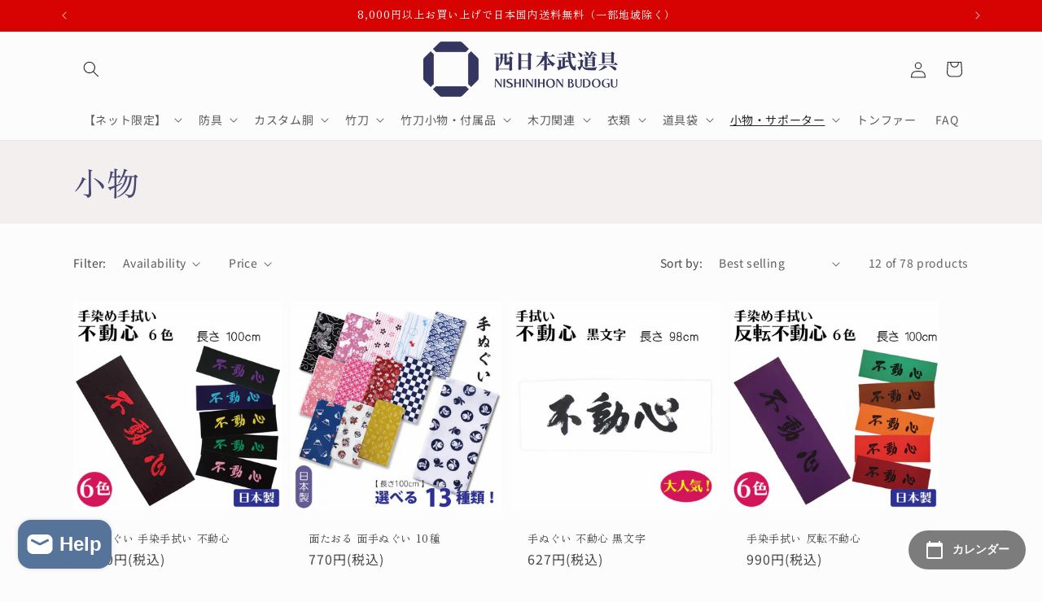

--- FILE ---
content_type: text/css
request_url: https://www.kendo.co.jp/cdn/shop/t/61/assets/style.css?v=86148364119940528811727236880
body_size: -175
content:
.multicolumn-list__item:only-child{max-width:100%}.background-none .multicolumn-list .multicolumn-card__info02{padding-top:.5rem!important;padding-bottom:.5rem!important;padding-left:0!important;padding-right:0!important}.multicolumn-list__item a{text-decoration:none}.rte p{color:rgb(var(--color-foreground))}.shopify-policy__body h2{border-bottom:3px solid #e9af49;padding-bottom:10px}.shopify-policy__body .rte p{font-size:1.35rem}.title-wrapper-with-link2{display:block;text-align:center}.banner__box{padding:0}.article-card .card__heading{font-size:calc(var(--font-heading-scale) * 1.8rem)}.blog__posts .article-card .card__information{padding:0}.image-with-text__text--caption+.image-with-text__heading{margin-top:10px!important}.calendarMaster__message{font-family:sans-serif;font-size:1.25rem}@media screen and (max-width: 749px){.banner--medium.banner--mobile-bottom:not(.banner--adapt) .banner__media,.banner--medium.banner--stacked:not(.banner--mobile-bottom):not(.banner--adapt)>.banner__media{height:20rem}.banner--adapt_image.banner--mobile-bottom .banner__media:not(.placeholder){height:175%}}.image-with-text__content{background:#f4f4f4e6}.mega-menu__link--level-2{border-right:2px solid #9593bf;padding-right:12px}hr{margin:3rem 0!important}.pcss3t-theme-1>label{background-color:#5f9ea0!important;color:#fff!important;padding:1% 3.9%!important}@media screen and (min-width: 769px){.pc_none{display:none}}@media screen and (max-width: 768px){.sp_none{display:none}}@media screen and (min-width: 769px){.shopify-policy__container{max-width:100ch}.shipping-policy{display:flex;flex-wrap:wrap;align-items:center;justify-content:center;margin-bottom:30px}.policy-img{width:100%;margin-bottom:30px}}.small{font-size:.85em;font-style:italic;line-height:2em}.policy-list table tr th{width:28%}
/*# sourceMappingURL=/cdn/shop/t/61/assets/style.css.map?v=86148364119940528811727236880 */
